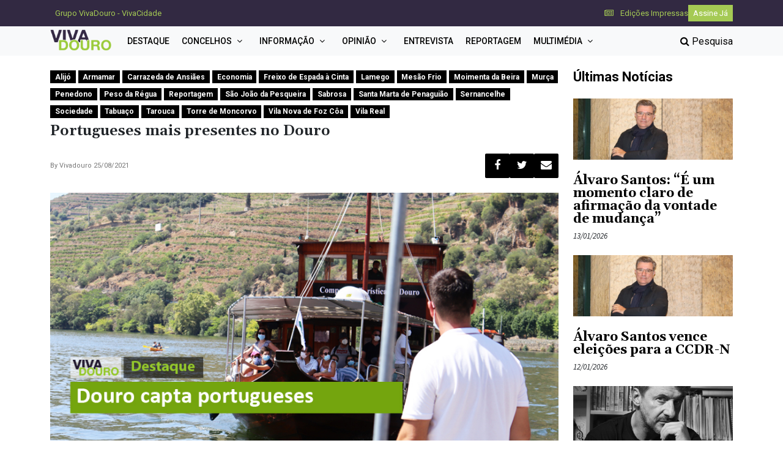

--- FILE ---
content_type: text/html; charset=UTF-8
request_url: https://vivadouro.org/noticias/portugueses-mais-presentes-no-douro
body_size: 10771
content:
<!DOCTYPE html>

<html lang="pt">
<head>
    <meta charset="utf-8">
    <meta name="viewport" content="width=device-width, initial-scale=1">

    <!-- CSRF Token -->
    <meta name="csrf-token" content="k0BeZQ1GVa60sMlWJf8YGsXDoxIiUkv4dFOi5xJn">

    
    <title>Portugueses mais presentes no Douro</title>
    <meta name="title" content="Portugueses mais presentes no Douro">
    <meta name="description"
          content="">
    <meta name="keywords"
          content="">
    <!-- Open Graph / Facebook -->
    <meta property="og:type" content="website">
    <meta property="og:url"
          content="https://vivadouro.org/noticias/portugueses-mais-presentes-no-douro">
    <meta property="og:title" content="Portugueses mais presentes no Douro">
    <meta property="og:description"
          content="">
    <meta property="og:image" content="https://vivadouro.assemble.website/storage/vivadouro.org/2021/08/fixa-1.jpg">

    <!-- Twitter -->
    <meta property="twitter:card" content="summary_large_image">
    <meta property="twitter:url"
          content="https://vivadouro.org/noticias/portugueses-mais-presentes-no-douro">
    <meta property="twitter:title"
          content="Portugueses mais presentes no Douro">
    <meta property="twitter:description"
          content="">
    <meta property="twitter:image" content="https://vivadouro.assemble.website/storage/vivadouro.org/2021/08/fixa-1.jpg">

    <link rel="manifest" href="/uploads/posts/vivadouro/favicons/manifest.json">

    <link rel="apple-touch-icon" sizes="76x76" href="/apple-touch-icon.png">
    <link rel="icon" type="image/png" sizes="32x32" href="/favicon-32x32.png">
    <link rel="icon" type="image/png" sizes="16x16" href="/favicon-16x16.png">
    <link rel="manifest" href="/site.webmanifest">
    <link rel="mask-icon" href="/safari-pinned-tab.svg" color="#5bbad5">
    <meta name="msapplication-TileColor" content="#da532c">
    <meta name="theme-color" content="#ffffff">

    <!-- Styles -->
    <link rel="stylesheet" href="/css/font-awesome.min.css">
    <link href="https://cdn.jsdelivr.net/npm/bootstrap@5.3.2/dist/css/bootstrap.min.css" rel="stylesheet"
          integrity="sha384-T3c6CoIi6uLrA9TneNEoa7RxnatzjcDSCmG1MXxSR1GAsXEV/Dwwykc2MPK8M2HN" crossorigin="anonymous">
    <link href="https://vivadouro.org/css/vivadouro/app.css?v=1768703207" rel="stylesheet">

    <base href="//vivadouro.org">
    
    <script src='https://www.google.com/recaptcha/api.js'></script>
    <!-- Google tag (gtag.js) -->
<script async src="https://www.googletagmanager.com/gtag/js?id=G-BRG622LR6C"></script>
<script>
  window.dataLayer = window.dataLayer || [];
  function gtag(){dataLayer.push(arguments);}
  gtag('js', new Date());

  gtag('config', 'G-BRG622LR6C');
</script>
    <!--
    <script async src="https://pagead2.googlesyndication.com/pagead/js/adsbygoogle.js?client=ca-pub-9789750903763103"
            crossorigin="anonymous"></script>
-->

    <script type="text/javascript">
        setTimeout(function () {
        }, 4000);
        window.onload = myFunction;

        function myFunction() {
            $('#popupModal').modal('show')
        }

        function backToTop() {
            document.body.scrollTop = 0;
            document.documentElement.scrollTop = 0;
        }
    </script>
</head>

<body>
<div id="app">
    <div class="d-none d-lg-block before-header p-2">
    <div class="container">
        <div class="row">
            <div class="col-6">
                <div class="d-flex justify-content-start align-items-center">
                    <a class="btn btn-sm invisible-btn text-green font-roboto" href="">
                        Grupo VivaDouro - VivaCidade</a>
                </div>
            </div>
            <div class="col-6">
                <div class="d-flex justify-content-end align-items-center gap-4">
                    <a href="https://vivadouro.org/edicoes" class="text-green font-roboto">
                        <i class="fa fa-newspaper-o me-2"></i>
                        Edições Impressas
                    </a>
                    <a class="btn btn-primary btn-sm btn-green font-roboto"
                       href="https://vivadouro.org/registar-assinatura"
                       title="Assinar">Assine Já</a>
                </div>
            </div>
        </div>
    </div>
</div>


<nav class="sticky-top navbar navbar-expand-lg navbar-light bg-light p-3 p-md-0 m-0 d-flex justify-content-center gap-5"
     style="z-index: 999;">
    <div class="container">
        <a class="navbar-brand" href="/">
            <img class="small-logo-container" href="/" alt="vivadouro" title="vivadouro"
                 src="https://vivadouro.org/img/vivadouro/vivadouro_logo2.png">
        </a>
        <button class="navbar-toggler border-0" type="button" data-bs-toggle="collapse" data-bs-target="#main_nav">
            <span class="navbar-toggler-icon"></span>
        </button>
        <div class="collapse navbar-collapse" id="main_nav">


                        <ul class='navbar-nav me-auto mb-2 mb-lg-0'><li class="nav-item"><a  class="nav-link " href="https://vivadouro.org/categoria/em-destaque">Destaque</a></li><li class="nav-item dropdown d-flex flex-wrap align-items-center gap-2"><a  class="nav-link " href="https://vivadouro.org/categoria/concelhos">Concelhos</a><i class="nav-link dropdown-toggle fa fa-angle-down px-2"
                               href="#" role="button" data-bs-toggle="dropdown"
                               data-bs-auto-close="outside"
                               aria-expanded="false"></i><ul class='dropdown-menu px-2'></li></li><li class=""><a  class="nav-link font-gelasio text-capitalize" href="https://vivadouro.org/categoria/alijo">Alijó</a></li><li class=""><a  class="nav-link font-gelasio text-capitalize" href="https://vivadouro.org/categoria/armamar">Armamar</a></li><li class=""><a  class="nav-link font-gelasio text-capitalize" href="https://vivadouro.org/categoria/carrazeda-de-ansiaes">Carrazeda de Ansiães</a></li><li class=""><a  class="nav-link font-gelasio text-capitalize" href="https://vivadouro.org/categoria/freixo-de-espada-a-cinta">Freixo de Espada à Cinta</a></li><li class=""><a  class="nav-link font-gelasio text-capitalize" href="https://vivadouro.org/categoria/lamego">Lamego</a></li><li class=""><a  class="nav-link font-gelasio text-capitalize" href="https://vivadouro.org/categoria/mesao-frio">Mesão Frio</a></li><li class=""><a  class="nav-link font-gelasio text-capitalize" href="https://vivadouro.org/categoria/moimenta-da-beira">Moimenta da Beira</a></li><li class=""><a  class="nav-link font-gelasio text-capitalize" href="https://vivadouro.org/categoria/murca">Murça</a></li><li class=""><a  class="nav-link font-gelasio text-capitalize" href="https://vivadouro.org/categoria/penedono">Penedono</a></li><li class=""><a  class="nav-link font-gelasio text-capitalize" href="https://vivadouro.org/categoria/peso-da-regua">Peso da Régua</a></li><li class=""><a  class="nav-link font-gelasio text-capitalize" href="https://vivadouro.org/categoria/sabrosa">Sabrosa</a></li><li class=""><a  class="nav-link font-gelasio text-capitalize" href="https://vivadouro.org/categoria/santa-marta-de-penaguiao">Santa Marta de Penaguião</a></li><li class=""><a  class="nav-link font-gelasio text-capitalize" href="https://vivadouro.org/categoria/s-joao-da-pesqueira">São João da Pesqueira</a></li><li class=""><a  class="nav-link font-gelasio text-capitalize" href="https://vivadouro.org/categoria/sernancelhe">Sernancelhe</a></li><li class=""><a  class="nav-link font-gelasio text-capitalize" href="https://vivadouro.org/categoria/tabuaco">Tabuaço</a></li><li class=""><a  class="nav-link font-gelasio text-capitalize" href="https://vivadouro.org/categoria/tarouca">Tarouca</a></li><li class=""><a  class="nav-link font-gelasio text-capitalize" href="https://vivadouro.org/categoria/torre-de-moncorvo">Torre de Moncorvo</a></li><li class=""><a  class="nav-link font-gelasio text-capitalize" href="https://vivadouro.org/categoria/vila-nova-de-foz-coa">Vila Nova de Foz Côa</a></li><li class=""><a  class="nav-link font-gelasio text-capitalize" href="https://vivadouro.org/categoria/vila-real">Vila Real</a></li></li></li></li></li></li></li></li></li></li></li></li></li></li></li></li></li></li></li></li></li></li></li></li></li></li></li></li></li></li></li></li></ul></li></li></li></li></li></li></li></li></li></li></li></li></li></li></li></li></li></li></li></li><li class="nav-item dropdown d-flex flex-wrap align-items-center gap-2"><a  class="nav-link " href="https://vivadouro.org/categoria/informacao">Informação</a><i class="nav-link dropdown-toggle fa fa-angle-down px-2"
                               href="#" role="button" data-bs-toggle="dropdown"
                               data-bs-auto-close="outside"
                               aria-expanded="false"></i><ul class='dropdown-menu px-2'></li></li></li></li></li></li></li></li></li></li></li></li></li></li></li></li></li></li></li></li></li></li><li class=""><a  class="nav-link font-gelasio text-capitalize" href="https://vivadouro.org/categoria/ciencia-e-amp-tecnologia">Ciência &amp; Tecnologia</a></li><li class=""><a  class="nav-link font-gelasio text-capitalize" href="https://vivadouro.org/categoria/cultura">Cultura</a></li><li class=""><a  class="nav-link font-gelasio text-capitalize" href="https://vivadouro.org/categoria/desporto">Desporto</a></li><li class=""><a  class="nav-link font-gelasio text-capitalize" href="https://vivadouro.org/categoria/economia">Economia</a></li><li class=""><a  class="nav-link font-gelasio text-capitalize" href="https://vivadouro.org/categoria/educacao">Educação</a></li><li class=""><a  class="nav-link font-gelasio text-capitalize" href="https://vivadouro.org/categoria/politica">Política</a></li><li class=""><a  class="nav-link font-gelasio text-capitalize" href="https://vivadouro.org/categoria/saude">Saúde</a></li><li class=""><a  class="nav-link font-gelasio text-capitalize" href="https://vivadouro.org/categoria/sociedade">Sociedade</a></li><li class="dropend d-flex flex-wrap align-items-center gap-2 justify-content-between"><a  class="nav-link font-gelasio text-capitalize" href="https://vivadouro.org/categoria/sumplementos">Suplementos</a><i class="nav-link dropdown-toggle fa fa-angle-down px-2"
                               href="#" role="button" data-bs-toggle="dropdown"
                               data-bs-auto-close="outside"
                               aria-expanded="false"></i><ul class='dropdown-menu px-2'></li></li></li></li></li></li></li></li></li></li></li></li></li></li></li></li></li></li></li></li></li></li></li></li></li></li></li></li></li></li></li><li class=""><a  class="nav-link font-gelasio text-capitalize" href="https://vivadouro.org/categoria/no-caminho-dos-vinhos-do-tavora-varosa">No Caminho dos Vinhos do Távora-Varosa</a></li><li class=""><a  class="nav-link font-gelasio text-capitalize" href="https://vivadouro.org/categoria/sabores-da-nossa-terra">Sabores da Nossa Terra</a></li><li class=""><a  class="nav-link font-gelasio text-capitalize" href="https://vivadouro.org/categoria/eleicoes-casa-do-douro-2024">Eleições Casa do Douro 2024</a></li></li></li></li></li></li></li></li></li></li></li></li></li></li></li></li></li></li></li></ul></li></li></li></li></li></li></li></li></li></li></li></li></li></li></li></li></li></li></li></li></li></li></ul></li></li></li></li></li></li></li></li></li></li></li></li></li><li class="nav-item dropdown d-flex flex-wrap align-items-center gap-2"><a  class="nav-link " href="https://vivadouro.org/categoria/opiniao">Opinião</a><i class="nav-link dropdown-toggle fa fa-angle-down px-2"
                               href="#" role="button" data-bs-toggle="dropdown"
                               data-bs-auto-close="outside"
                               aria-expanded="false"></i><ul class='dropdown-menu px-2'></li></li></li></li></li></li></li></li></li></li></li></li></li></li></li></li></li></li></li></li></li></li></li></li></li></li></li></li></li></li></li></li></li></li></li><li class="dropend d-flex flex-wrap align-items-center gap-2 justify-content-between"><a  class="nav-link font-gelasio text-capitalize" href="https://vivadouro.org/categoria/impressa">Impressa</a><i class="nav-link dropdown-toggle fa fa-angle-down px-2"
                               href="#" role="button" data-bs-toggle="dropdown"
                               data-bs-auto-close="outside"
                               aria-expanded="false"></i><ul class='dropdown-menu px-2'></li></li></li></li></li></li></li></li></li></li></li></li></li></li></li></li></li></li></li></li></li></li></li></li></li></li></li></li></li></li></li></li></li></li></li></li><li class=""><a  class="nav-link font-gelasio text-capitalize" href="https://vivadouro.org/categoria/antonio-luis-marques">António Luís Marques</a></li><li class=""><a  class="nav-link font-gelasio text-capitalize" href="https://vivadouro.org/categoria/domingos-nascimento">Domingos Nascimento</a></li><li class=""><a  class="nav-link font-gelasio text-capitalize" href="https://vivadouro.org/categoria/fontainhas-fernandes">Fontaínhas Fernandes</a></li><li class=""><a  class="nav-link font-gelasio text-capitalize" href="https://vivadouro.org/categoria/giro-hc">Giro HC</a></li><li class=""><a  class="nav-link font-gelasio text-capitalize" href="https://vivadouro.org/categoria/ivdp">IVDP</a></li><li class=""><a  class="nav-link font-gelasio text-capitalize" href="https://vivadouro.org/categoria/usp-aces-douro-1">USP-ACES Douro 1</a></li><li class=""><a  class="nav-link font-gelasio text-capitalize" href="https://vivadouro.org/categoria/utad">UTAD</a></li><li class=""><a  class="nav-link font-gelasio text-capitalize" href="https://vivadouro.org/categoria/editorial">Editorial</a></li></li></li></li></li></li></li></li></li></ul></li></li></li></li></li></li></li></li></li><li class="dropend d-flex flex-wrap align-items-center gap-2 justify-content-between"><a  class="nav-link font-gelasio text-capitalize" href="https://vivadouro.org/categoria/diversos">Online</a><i class="nav-link dropdown-toggle fa fa-angle-down px-2"
                               href="#" role="button" data-bs-toggle="dropdown"
                               data-bs-auto-close="outside"
                               aria-expanded="false"></i><ul class='dropdown-menu px-2'></li></li></li></li></li></li></li></li></li></li></li></li></li></li></li></li></li></li></li></li></li></li></li></li></li></li></li></li></li></li></li></li></li></li></li></li></li></li></li></li></li></li></li></li></li><li class=""><a  class="nav-link font-gelasio text-capitalize" href="https://vivadouro.org/categoria/citab-utad">CITAB - UTAD</a></li><li class=""><a  class="nav-link font-gelasio text-capitalize" href="https://vivadouro.org/categoria/diversos-1707738622">Diversos</a></li></li></li></li></li></li></ul></li></li></li></li></li></li></li></li></ul></li></li></li></li></li></li></li></li></li></li></li></li></li><li class="nav-item"><a  class="nav-link " href="https://vivadouro.org/categoria/entrevista">Entrevista</a></li><li class="nav-item"><a  class="nav-link " href="https://vivadouro.org/categoria/reportagem">Reportagem</a></li><li class="nav-item dropdown d-flex flex-wrap align-items-center gap-2"><a  class="nav-link " href="https://vivadouro.org/categoria/multimedia">Multimédia</a><i class="nav-link dropdown-toggle fa fa-angle-down px-2"
                               href="#" role="button" data-bs-toggle="dropdown"
                               data-bs-auto-close="outside"
                               aria-expanded="false"></i><ul class='dropdown-menu px-2'></li></li></li></li></li></li></li></li></li></li></li></li></li></li></li></li></li></li></li></li></li></li></li></li></li></li></li></li></li></li></li></li></li></li></li></li></li></li></li></li></li></li></li></li></li></li></li></li></li></li><li class=""><a  class="nav-link font-gelasio text-capitalize" href="https://vivadouro.org/categoria/fotogaleria-1709557288">Fotogaleria</a></li><li class=""><a  class="nav-link font-gelasio text-capitalize" href="https://vivadouro.org/categoria/videogaleria">Videogaleria</a></li></ul></li></li></li></ul>

            <div class="nav-search">
                <a class="text-black" href="/pesquisa">
                    <i class="fa fa-search"></i> Pesquisa
                </a>
            </div>
        </div>

    </div>
</nav>    <main class="pt-3 ">

                            <section class="blog-post mt-2">
        <div class="container">
            <div class="row">
                <div class="col-12 col-md-9">
                    <div class="row">
                        <div class="col-12">
                            <div class="blog-post-categories">
                    <a href="https://vivadouro.org/categoria/alijo"
               class="badge mb-2"> Alijó</a>
                    <a href="https://vivadouro.org/categoria/armamar"
               class="badge mb-2"> Armamar</a>
                    <a href="https://vivadouro.org/categoria/carrazeda-de-ansiaes"
               class="badge mb-2"> Carrazeda de Ansiães</a>
                    <a href="https://vivadouro.org/categoria/economia"
               class="badge mb-2"> Economia</a>
                    <a href="https://vivadouro.org/categoria/freixo-de-espada-a-cinta"
               class="badge mb-2"> Freixo de Espada à Cinta</a>
                    <a href="https://vivadouro.org/categoria/lamego"
               class="badge mb-2"> Lamego</a>
                    <a href="https://vivadouro.org/categoria/mesao-frio"
               class="badge mb-2"> Mesão Frio</a>
                    <a href="https://vivadouro.org/categoria/moimenta-da-beira"
               class="badge mb-2"> Moimenta da Beira</a>
                    <a href="https://vivadouro.org/categoria/murca"
               class="badge mb-2"> Murça</a>
                    <a href="https://vivadouro.org/categoria/penedono"
               class="badge mb-2"> Penedono</a>
                    <a href="https://vivadouro.org/categoria/peso-da-regua"
               class="badge mb-2"> Peso da Régua</a>
                    <a href="https://vivadouro.org/categoria/reportagem"
               class="badge mb-2"> Reportagem</a>
                    <a href="https://vivadouro.org/categoria/s-joao-da-pesqueira"
               class="badge mb-2"> São João da Pesqueira</a>
                    <a href="https://vivadouro.org/categoria/sabrosa"
               class="badge mb-2"> Sabrosa</a>
                    <a href="https://vivadouro.org/categoria/santa-marta-de-penaguiao"
               class="badge mb-2"> Santa Marta de Penaguião</a>
                    <a href="https://vivadouro.org/categoria/sernancelhe"
               class="badge mb-2"> Sernancelhe</a>
                    <a href="https://vivadouro.org/categoria/sociedade"
               class="badge mb-2"> Sociedade</a>
                    <a href="https://vivadouro.org/categoria/tabuaco"
               class="badge mb-2"> Tabuaço</a>
                    <a href="https://vivadouro.org/categoria/tarouca"
               class="badge mb-2"> Tarouca</a>
                    <a href="https://vivadouro.org/categoria/torre-de-moncorvo"
               class="badge mb-2"> Torre de Moncorvo</a>
                    <a href="https://vivadouro.org/categoria/vila-nova-de-foz-coa"
               class="badge mb-2"> Vila Nova de Foz Côa</a>
                    <a href="https://vivadouro.org/categoria/vila-real"
               class="badge mb-2"> Vila Real</a>
        
    </div>
<h1 class="blog-post-title pb-4">Portugueses mais presentes no Douro</h1>
<div class="blog-post-meta d-flex justify-content-between align-items-center">
    <p>By <span>Vivadouro</span> 25/08/2021 </p>
    <div class="d-flex justify-content-between align-items-center gap-4 social-share">
    <a title="Partilhar no Facebook" rel="noopener noreferrer nofollow"
       href="https://www.facebook.com/sharer/sharer.php?u=https://vivadouro.org/noticias/portugueses-mais-presentes-no-douro"
       target="_blank" class=" wd-social-icon social-facebook">
        <i class="fa fa-facebook"></i>
    </a>
    <a title="Partilhar no Twitter" rel="noopener noreferrer nofollow"
       href="https://twitter.com/share?url=https://vivadouro.org/noticias/portugueses-mais-presentes-no-douro"
       target="_blank" class=" wd-social-icon social-twitter">
        <i class="fa fa-twitter"></i>
    </a>
    <a title="Partilhar por email" rel="noopener noreferrer nofollow" href="/cdn-cgi/l/email-protection#[base64]" target="_blank" class=" wd-social-icon social-tg">
        <i class="fa fa-envelope"></i>
    </a>
</div>
</div>
                        </div>
                    </div>
                    <div class="blog-post-image my-4">
                                                    <img class="pb-4 w-100" src="https://vivadouro.assemble.website/storage/vivadouro.org/2021/08/fixa-1.jpg">
                                                                        </div>
                    <div class="row">
                        <div class="col-12">
                            <div class="blog-post-content">
        <div class="blog-post-introduction">
        <p><strong></strong></p>
                            </div>
            <div class="blog-post-content pb-4">
            <p style="text-align: justify;"><strong>De acordo com números recentes do Turismo do Porto e Norte, a região lidera o ranking nacional em termos de hóspedes e isso é notório a quem circula pelo Douro. Olhando com mais atenção já não encontramos tanta diversidade de línguas como em outros tempos mas um domínio do português.</strong></p>
<img class="aligncenter size-full wp-image-13147" src="http://www.public.vivadouro.org/wp-content/uploads/2021/08/turismo-1.jpg" alt="" width="778" height="408" data-id="13147" />
<p style="text-align: justify;">Para lá de uma perceção, esta é a realidade com que os diferentes operadores do setor vão vivendo, um crescimento do turismo nacional, provocado pela pandemia, mas que se pretende manter nos próximos anos.</p>
<p style="text-align: justify;">Vítor Monteiro é proprietário de um espaço que junta a restauração, com serviço de tapas, e uma garrafeira, próximo da estação de comboios de Peso da Régua. À nossa reportagem confirma a existência de um maior número de turistas nacionais, um movimento que se iniciou no ano passado devido aos condicionalismos de viagens, mas que este ano se mantém. Apesar disso, o empresário afirma que nem tudo é positivo, comparativamente o poder de compra do turista nacional é inferior ao estrangeiro.</p>


[caption id="attachment_13151" align="alignleft" width="300"]<img class="wp-image-13151 size-medium" src="http://www.public.vivadouro.org/wp-content/uploads/2021/08/turismo-5-300x157.jpg" alt="" width="300" height="157" data-id="13151" /> Vitor Monteiro[/caption]
<p style="text-align: justify;">“Estamos a trabalhar muito com turismo nacional, sobretudo pessoas de Lisboa por aquilo que conseguimos perceber. Em relação ao ano passado já se nota que vão aparecendo turistas estrangeiros, mesmo assim é ainda muito pouco comparativamente ao que estávamos habituados antes da pandemia.</p>
<p style="text-align: justify;">O que nos tem valido é o turismo nacional que, muito dele, descobriu o Douro no ano passado e ficaram surpreendidos com a beleza da região e estão a regressar este ano. O que nos dizem é que ainda há algum receio de irem para fora, preferem fazer as suas férias em Portugal.</p>
<p style="text-align: justify;">Nota-se muito a diferença económica. Se olharmos ao número de pessoas, no ano passado e este ano estamos a receber muita gente, contudo se a comparação for feita pelo valor que aqui deixam, é mais baixo relativamente ao cliente estrangeiro que tem outro poder económico. Um turista português é capaz de comprar uma garrafa de vinho pelos 15€, enquanto o americano, por exemplo, se gosta do vinho não se importa  de dar 50€ pela garrafa. Com a situação da pandemia também se nota que o turista nacional tem mais cuidado em gastar dinheiro. É a realidade atual e nós tivemos que nos adaptar a ela”.</p>
<p style="text-align: justify;">O mesmo cenário é descrito por Pedro Pinto, se em 2020 os “clientes foram exclusivamente portugueses”, este ano já vão aparecendo alguns estrangeiros, contudo o mercado nacional está ainda muito forte.</p>
<p style="text-align: justify;">“Já começam a aparecer alguns estrangeiros mas há muitos condicionamentos, por exemplo, nós estávamos a trabalhar bem com o mercado alemão mas a decisão da Merkel em relação a Portugal acabou por nos afetar com uma série de cancelamentos”.</p>
<p style="text-align: justify;"><strong>Certificados e testes, solução desagradável</strong></p>
<p style="text-align: justify;">As recentes imposições das autoridades e saúde relativamente ao acesso a certos locais muito utilizados por turistas, em especial na restauração e hotelaria, tem tido efeitos contraditórios. Se por um lado transmite uma maior segurança a quem presta e usufrui um serviço, por outro pode tornar-se excessivo o número de vezes que é necessários recorrer ao certificado ou testes.</p>
<p style="text-align: justify;">“Se uma pessoa vem de fim de semana e por alguma razão ainda não tem o certificado de vacinação então, tem duas hipóteses, ou paga para fazer um daqueles testes que dá para 48 horas ou vai ter que fazer teste para entrar no hotel e em cada restaurante que vá fazer uma refeição. É demasiado e as pessoas queixam-se”, conta-nos Vítor Monteiro que afirma ainda que alguns clientes “já chegaram mesmo a ir embora porque não havia lugar na esplanada e não quiserem estar a fazer mais testes”.</p>
<p style="text-align: justify;">Contudo, como afirma Pedro Pinto, proprietário de uma unidade hoteleira, “com este sistema as pessoas acabam por sentir-se mais em segurança. Pode ser difícil aceitar numa primeira fase mas olhando aos resultados eu penso que acaba por ser bastante positivo”.</p>
<p style="text-align: justify;"><strong>Atividades registam boa procura</strong></p>
<p style="text-align: justify;">No Pinhão, uma das atividades mais procuradas pelos turistas são os passeios em barco rabelo. Curtas viagens que podem demorar uma a duas horas onde o turista pode apreciar a paisagem a partir do rio.</p>
<p style="text-align: justify;">António Ramos é proprietário de uma dessas empresas de passeios turísticos. Atualmente tem uma frota de cinco embarcações e afirma nunca ter visto um ano como este.</p>


[caption id="attachment_13148" align="alignright" width="300"]<img class="size-medium wp-image-13148" src="http://www.public.vivadouro.org/wp-content/uploads/2021/08/turismo-2-300x157.jpg" alt="" width="300" height="157" data-id="13148" /> António Ramos[/caption]
<p style="text-align: justify;">“O verão começou mal mas gradualmente foi melhorando até chegarmos ao eterno mês de agosto, onde há gente onde não há ninguém (risos).</p>
<p style="text-align: justify;">Desde que me lembro este é o mês de agosto com mais gente aqui no Pinhão”, afirma o empresário, sublinhando que é também “notório o crescimento de turistas portugueses”, mas não só. António Ramos regista ainda um crescimento do número de emigrantes, “no ano passado não puderam vir, este ano vêm em força”.</p>
<p style="text-align: justify;">Isa Gonçalves é guia turística e chega com um grupo de turistas para um passeio enquanto entrevistamos António Ramos.</p>
<p style="text-align: justify;">“A empresa para a qual trabalho está focada no mercado internacional, é mais o cliente do tipo de serviço que prestamos, contudo passo muito tempo aqui e nota-se claramente que há cada vez mais turistas portugueses”, afirma.</p>
<p style="text-align: justify;">Na Régua, Manuel Romarigo dedica-se a atividades mais radicais, passeios de caiaque, sup, boias aquáticas, entre muitas outras.</p>
<p style="text-align: justify;">A trabalhar neste ramo há uma década, Manuel Romarigo também confirma a mudança de perfil do turista na região.</p>
<p style="text-align: justify;">“No ano passado acabamos por receber mais portugueses do que este ano, o tempo incerto que tem estado também não ajuda muito, com muito vento, acabou por levar a que cancelassem as atividades.</p>


[caption id="attachment_13149" align="alignleft" width="300"]<img class="size-medium wp-image-13149" src="http://www.public.vivadouro.org/wp-content/uploads/2021/08/turismo-3-300x157.jpg" alt="" width="300" height="157" data-id="13149" /> Manuel Romarigo[/caption]
<p style="text-align: justify;">Nota-se uma maior afluência na restauração, aí sim, têm tido sempre casa cheia o que é muito positivo para eles. Há um crescimento claro de turistas nacionais na região, especialmente vindos do sul que vêm descobrir o Douro”.</p>
<p style="text-align: justify;">Para Manuel Romarigo este fator não causa grande estranheza, “se eu que sou de cá todos os dias me encanto com esta paisagem, quem vem de fora só pode ficar completamente apaixonado”.</p>
<p style="text-align: justify;">O empresário conta ainda que, do contacto que vai tendo com os clientes, “nem todos vêm para o Douro apenas por ser mais seguro por causa do Covid, muitos já queriam conhecer a região há algum tempo mas agora surgiu a oportunidade”.</p>
<p style="text-align: justify;"><strong>Regresso a casa</strong></p>
<p style="text-align: justify;">Para os emigrantes, agosto sempre foi um mês do regresso às origens, contudo, em 2020 tal não foi possível e foi-lhes pedido que não regressassem.</p>


[caption id="attachment_13152" align="alignright" width="300"]<img class="size-medium wp-image-13152" src="http://www.public.vivadouro.org/wp-content/uploads/2021/08/turismo-6-300x157.jpg" alt="" width="300" height="157" data-id="13152" /> Pedro Teixeira[/caption]
<p style="text-align: justify;">Pedro Teixeira foi um desses emigrantes, reguense de nascimento tem passado os últimos anos em Bruxelas, cidade a partir de onde falou com o nosso jornal, sublinhando a dureza da decisão em não vir a Portugal.</p>
<p style="text-align: justify;">Em 2021 a história não se repete e Pedro está de regresso à região que o viu nascer, junto da família e dos amigos que daqui nunca saíram, algo que afirma, o fez “renascer”.</p>
<p style="text-align: justify;">“Este ano, para mim regressar a Portugal, foi honestamente renascer. Voltar ao local onde nasci e cresci era tudo aquilo que necessitava durante estes tão longos dois anos de ausência.</p>
<p style="text-align: justify;">Simplesmente poder chegar a casa, sentir o cheiro de casa, receber o abraço da minha progenitora, olhar para o horizonte e perceber que finalmente é real. Sim, é real , e é a única sensação que agora importa. Regressar a casa, é muito honestamente o euromilhões, que tantos comuns cidadãos sonham ganhar. Para mim este é o meu.</p>
<p style="text-align: justify;">Hoje, sinto-me um milionário, um felizardo. Estar com os meus de novo, é inexplicável”.</p>
<p style="text-align: justify;">Para Pedro Teixeira o regresso a Portugal é sempre um momento único, “é sentir outra vez o orgulho  da pátria,  o orgulho  do dever cumprido após  muitas lutas  e sem dúvida de sacrifícios,  para que esta viagem  possa finalmente chegar.</p>
<p style="text-align: justify;">Estar aqui, é certamente o que todos desejavam há  meses. Estar de volta ao pé dos nossos,  é a sensação   de estar mos de novo vivos”.</p>
<p style="text-align: justify;"><strong><img class="alignright size-medium wp-image-13145" src="http://www.public.vivadouro.org/wp-content/uploads/2021/08/Joao-Serra-Maria-Jose-Canelas-300x157.jpg" alt="" width="300" height="157" data-id="13145" />João Serra &amp; Maria José Canelas</strong></p>
<p style="text-align: justify;">O rio Douro, e a natureza que aqui existe são sempre fatores apelativos.</p>
<p style="text-align: justify;">Não podemos dizer que tenhamos vindo para aqui por causa do Covid. No ano passado já tínhamos estado aqui pelo Douro, como gostamos imenso e fomos muito bem recebidos este ano decidimos regressar para descobrir um pouco mais sobre a região.</p>
<p style="text-align: justify;"><strong>Cátia Morais e Duarte Pina <img class="alignright size-medium wp-image-13143" src="http://www.public.vivadouro.org/wp-content/uploads/2021/08/Catia-Morais-e-Duarte-Pina-300x157.jpg" alt="" width="300" height="157" data-id="13143" /></strong></p>
<p style="text-align: justify;">“O Douro surge nas nossas opções por ser um dos Patrimónios da Humanidade que temos em Portugal. Temos também ideia de ser uma zona mais tranquila em termos de turismo com a possibilidade de encontrarmos um turismo rural onde conseguimos ter menos contacto com outras pessoas nesta fase que estamos a atravessar.</p>
<p style="text-align: justify;">A viagem tem correspondido perfeitamente, mesmo em termos de clima com este calor mais duro do interior, nada que não se resolva com uma piscina ou uma visita a uma praia fluvial”.</p>
<p style="text-align: justify;"><strong><img class="alignright size-medium wp-image-13146" src="http://www.public.vivadouro.org/wp-content/uploads/2021/08/Ricardo-Afonso-e-Andreia-Pereira-300x157.jpg" alt="" width="300" height="157" data-id="13146" />Ricardo Afonso e Andreia Pereira</strong></p>
<p style="text-align: justify;">“Está a ser uma visita fantástica. Passamos aqui pelo Douro em viagem para Bragança, aproveitamos o bom tempo para fazer este desvio. É uma zona muito bonita, já tínhamos passado por aqui em outras ocasiões mas desta vez decidimos fazer uma paragem e explorar um pouco.</p>
<p style="text-align: justify;">Apesar da época do ano é uma zona onde não temos encontrado muita gente, sentimo-nos perfeitamente seguros mesmo tendo uma criança como é o nosso caso, e nota-se que as pessoas têm cuidado, vê-se muita gente a usar máscara o que é sempre positivo”.</p>
        </div>
            <div class="py-4">
                <div class="d-flex justify-content-between align-items-center gap-4 social-share">
    <a title="Partilhar no Facebook" rel="noopener noreferrer nofollow"
       href="https://www.facebook.com/sharer/sharer.php?u=https://vivadouro.org/noticias/portugueses-mais-presentes-no-douro"
       target="_blank" class=" wd-social-icon social-facebook">
        <i class="fa fa-facebook"></i>
    </a>
    <a title="Partilhar no Twitter" rel="noopener noreferrer nofollow"
       href="https://twitter.com/share?url=https://vivadouro.org/noticias/portugueses-mais-presentes-no-douro"
       target="_blank" class=" wd-social-icon social-twitter">
        <i class="fa fa-twitter"></i>
    </a>
    <a title="Partilhar por email" rel="noopener noreferrer nofollow" href="/cdn-cgi/l/email-protection#[base64]" target="_blank" class=" wd-social-icon social-tg">
        <i class="fa fa-envelope"></i>
    </a>
</div>
            </div>

    </div>                        </div>
                    </div>
                </div>
                <div class="col-12 col-md-3">
                    <div class="blog-post-primary-sidebar">
    <h3 class="mb-4">Últimas Notícias</h3>
            <div class="blog-post-primary-sidebar-post mb-4 mb-2"
             onclick="window.location='https://vivadouro.org/noticias/alvaro-santos-e-um-momento-claro-de-afirmacao-da-vontade-de-mudanca'">

                            <div class="thumbnail mb-4">
                    <img src="https://vivadouro.org/storage/vivadouro.org/images/%C3%81lvaro%20Santos.jpeg">
                </div>
                        <h5 class="font-gelasio mb-2">
                <b>Álvaro Santos: “É um momento claro de afirmação da vontade de mudança”</b>
            </h5>
            <p class="mb-2">
                    <span class=" post-archive-date">
                        13/01/2026 
                    </span>
            </p>

        </div>
            <div class="blog-post-primary-sidebar-post mb-4 mb-2"
             onclick="window.location='https://vivadouro.org/noticias/alvaro-santos-vence-eleicoes-para-a-ccdr-n'">

                            <div class="thumbnail mb-4">
                    <img src="https://vivadouro.org/storage/vivadouro.org/images/%C3%81lvaro%20Santos.jpeg">
                </div>
                        <h5 class="font-gelasio mb-2">
                <b>Álvaro Santos vence eleições para a CCDR-N</b>
            </h5>
            <p class="mb-2">
                    <span class=" post-archive-date">
                        12/01/2026 
                    </span>
            </p>

        </div>
            <div class="blog-post-primary-sidebar-post mb-4 mb-2"
             onclick="window.location='https://vivadouro.org/noticias/rui-massena-em-concerto-com-entrada-livre-em-s-joao-da-pesqueira'">

                            <div class="thumbnail mb-4">
                    <img src="https://vivadouro.org/storage/vivadouro.org/images/Rui%20Massena.jpg">
                </div>
                        <h5 class="font-gelasio mb-2">
                <b>Rui Massena em concerto com entrada livre em S. João da Pesqueira</b>
            </h5>
            <p class="mb-2">
                    <span class=" post-archive-date">
                        12/01/2026 
                    </span>
            </p>

        </div>
            <div class="blog-post-primary-sidebar-post mb-4 mb-2"
             onclick="window.location='https://vivadouro.org/noticias/ulstmad-realiza-pela-primeira-vez-um-bloqueio-do-plexo-celiaco-para-o-alivio-da-dor-oncologica'">

                            <div class="thumbnail mb-4">
                    <img src="https://vivadouro.org/storage/vivadouro.org/images/imagem.png">
                </div>
                        <h5 class="font-gelasio mb-2">
                <b>ULSTMAD realiza, pela primeira vez, um bloqueio do plexo celíaco para o alívio da dor oncológica</b>
            </h5>
            <p class="mb-2">
                    <span class=" post-archive-date">
                        9/01/2026 
                    </span>
            </p>

        </div>
            <div class="blog-post-primary-sidebar-post mb-4 mb-2"
             onclick="window.location='https://vivadouro.org/noticias/assembleia-municipal-de-armamar-aprova-por-unanimidade-o-orcamento-2026'">

                            <div class="thumbnail mb-4">
                    <img src="https://vivadouro.org/storage/vivadouro.org/images/CM%20Armamar.jpg">
                </div>
                        <h5 class="font-gelasio mb-2">
                <b>Assembleia Municipal de Armamar aprova por unanimidade o orçamento 2026</b>
            </h5>
            <p class="mb-2">
                    <span class=" post-archive-date">
                        9/01/2026 
                    </span>
            </p>

        </div>
            <div class="blog-post-primary-sidebar-post mb-4 mb-2"
             onclick="window.location='https://vivadouro.org/noticias/santa-marta-de-penaguiao-mantem-taxas-minimas-de-imi-e-irs-em-2026-reforcando-o-apoio-as-familias'">

                            <div class="thumbnail mb-4">
                    <img src="https://vivadouro.org/storage/vivadouro.org/images/611338972_900994268945175_8572944755621073475_n.jpg">
                </div>
                        <h5 class="font-gelasio mb-2">
                <b>Santa Marta de Penaguião mantém taxas mínimas de IMI e IRS em 2026, reforçando o apoio às famílias</b>
            </h5>
            <p class="mb-2">
                    <span class=" post-archive-date">
                        9/01/2026 
                    </span>
            </p>

        </div>
            <div class="blog-post-primary-sidebar-post mb-4 mb-2"
             onclick="window.location='https://vivadouro.org/noticias/manuel-cordeiro-integra-delegacao-da-anmp-para-reunioes-em-lisboa'">

                            <div class="thumbnail mb-4">
                    <img src="https://vivadouro.org/storage/vivadouro.org/images/8.jpg">
                </div>
                        <h5 class="font-gelasio mb-2">
                <b>Manuel Cordeiro integra delegação da ANMP para reuniões em Lisboa</b>
            </h5>
            <p class="mb-2">
                    <span class=" post-archive-date">
                        9/01/2026 
                    </span>
            </p>

        </div>
            <div class="blog-post-primary-sidebar-post mb-4 mb-2"
             onclick="window.location='https://vivadouro.org/noticias/alvaro-santos-candidato-me-com-uma-forte-conviccao-e-um-espirito-de-missao-que-o-norte-pode-e-precisa-de-dar-um-salto-qualitativo-a-diversos-niveis-1767948399'">

                            <div class="thumbnail mb-4">
                    <img src="https://vivadouro.org/storage/vivadouro.org/images/%C3%81lvaro%20Santos.jpeg">
                </div>
                        <h5 class="font-gelasio mb-2">
                <b>Álvaro Santos: “Candidato-me com uma forte convicção e um espírito de missão que o Norte pode e precisa de dar um salto qualitativo a diversos níveis”</b>
            </h5>
            <p class="mb-2">
                    <span class=" post-archive-date">
                        9/01/2026 
                    </span>
            </p>

        </div>
    </div>
                </div>
            </div>


        </div>
    </section>

    </main>
    <div class="bg-purple pt-4">
    <footer class="container ">
        <div class="row">
            <div class="col-6 col-md-2 mt-2 mb-4">
                <div class="d-flex flex-column justify-content-center">
                    <img alt="vivadouro" title="vivadouro"
                         src="https://vivadouro.org/img/vivadouro/vivadouro_logo3.png" class="img-fluid">
                    <div class="social-footer mt-2 mb-4 d-flex justify-content-center align-items-center">
                        <a href="https://www.facebook.com/jornalvivadouro/" target="_blank">
                            <i class="fa fa-facebook"></i>
                        </a>
                        <a href="https://www.instagram.com/jornal_vivadouro" target="_blank">
                            <i class="fa fa-instagram"></i>
                        </a>
                    </div>
                </div>
            </div>
            <div class="col-6 offset-md-1 col-md-3 mt-2 mb-4">
                <h4 class="mb-3">Sobre</h4>
                <ul>
                                                                <li>
                            <a href="https://vivadouro.org/info-page/estatuto-editorial-1704457465"><b>Estatuto Editorial</b></a>
                        </li>
                                            <li>
                            <a href="https://vivadouro.org/info-page/vivadouro"><b>VivaDouro</b></a>
                        </li>
                                            <li>
                            <a href="https://vivadouro.org/info-page/ficha-tecnica"><b>Ficha Técnica</b></a>
                        </li>
                                            <li>
                            <a href="https://vivadouro.org/info-page/termos-e-condicoes"><b>Termos e Condições</b></a>
                        </li>
                                            <li>
                            <a href="https://vivadouro.org/info-page/contactos-1739356608-1743160161"><b>Contactos</b></a>
                        </li>
                    
                </ul>
            </div>
            <div class="col-6 col-md-3 mt-2 mb-4">
                <h4 class="mb-3">Categoria</h4>
                <ul>
                                                                                            <li>
                                <a href="https://vivadouro.org/categoria/concelhos">Concelhos</a>
                            </li>
                                                                                                            <li>
                                <a href="https://vivadouro.org/categoria/cultura">Cultura</a>
                            </li>
                                                                                                            <li>
                                <a href="https://vivadouro.org/categoria/desporto">Desporto</a>
                            </li>
                                                                                                            <li>
                                <a href="https://vivadouro.org/categoria/eleicoes-casa-do-douro-2024">Eleições Casa do Douro 2024</a>
                            </li>
                                                                                                            <li>
                                <a href="https://vivadouro.org/categoria/politica">Política</a>
                            </li>
                                                                                                            <li>
                                <a href="https://vivadouro.org/categoria/reportagem">Reportagem</a>
                            </li>
                                                                                                            <li>
                                <a href="https://vivadouro.org/categoria/sociedade">Sociedade</a>
                            </li>
                                                                                                                    </ul>
            </div>
            <div class="col-12 col-md-3">
                <p class="copy-footer text-light mt-2  w-100 text-break">
                    © 2026 VivaCicade. Todos os direitos reservados
                </p>
                <p class="copy-footer text-light mt-2 mb-4  w-100 text-break">
                    <small>
                        Desenvolvido por <a class="text-light" href="https://wedev.pt" target="_blank">WEDEV</a>
                    </small>
                </p>
            </div>
        </div>

    </footer>
    <div id="btn-back-to-top"></div>
</div></div>


<script data-cfasync="false" src="/cdn-cgi/scripts/5c5dd728/cloudflare-static/email-decode.min.js"></script><script src="https://vivadouro.org/js/jquery.min.js?v=1.0"></script>
<!-- jQuery first, then Popper.js, then Bootstrap JS -->
<script src="https://code.jquery.com/jquery-3.5.1.slim.min.js"
        integrity="sha384-DfXdz2htPH0lsSSs5nCTpuj/zy4C+OGpamoFVy38MVBnE+IbbVYUew+OrCXaRkfj"
        crossorigin="anonymous"></script>
<script src="https://cdn.jsdelivr.net/npm/@popperjs/core@2.11.8/dist/umd/popper.min.js"
        integrity="sha384-I7E8VVD/ismYTF4hNIPjVp/Zjvgyol6VFvRkX/vR+Vc4jQkC+hVqc2pM8ODewa9r"
        crossorigin="anonymous"></script>
<script src="https://cdn.jsdelivr.net/npm/bootstrap@5.3.2/dist/js/bootstrap.min.js"
        integrity="sha384-BBtl+eGJRgqQAUMxJ7pMwbEyER4l1g+O15P+16Ep7Q9Q+zqX6gSbd85u4mG4QzX+"
        crossorigin="anonymous"></script>
<script src="https://vivadouro.org/js/app.js?v=1768703207" defer></script>
<script src="https://vivadouro.org/js/general.js?v=1.0"></script>
<script type="text/javascript">

    //Get the button
    let mybutton = document.getElementById("btn-back-to-top");


    // When the user scrolls down 20px from the top of the document, show the button
    window.onscroll = function () {
        scrollFunction();
    };

    function scrollFunction() {
        if (document.body.scrollTop > 20 || document.documentElement.scrollTop > 20) {
            mybutton.style.display = "block";
        } else {
            mybutton.style.display = "none";
        }
    }

    // When the user clicks on the button, scroll to the top of the document

    function closeDialog() {
        $('#popupModal').modal('hide');
    }
</script>
<script>
    (adsbygoogle = window.adsbygoogle || []).push({});
</script>


<script defer src="https://static.cloudflareinsights.com/beacon.min.js/vcd15cbe7772f49c399c6a5babf22c1241717689176015" integrity="sha512-ZpsOmlRQV6y907TI0dKBHq9Md29nnaEIPlkf84rnaERnq6zvWvPUqr2ft8M1aS28oN72PdrCzSjY4U6VaAw1EQ==" data-cf-beacon='{"version":"2024.11.0","token":"0413a4ff17754ad899172ddcd26bb032","r":1,"server_timing":{"name":{"cfCacheStatus":true,"cfEdge":true,"cfExtPri":true,"cfL4":true,"cfOrigin":true,"cfSpeedBrain":true},"location_startswith":null}}' crossorigin="anonymous"></script>
</body>
</html>